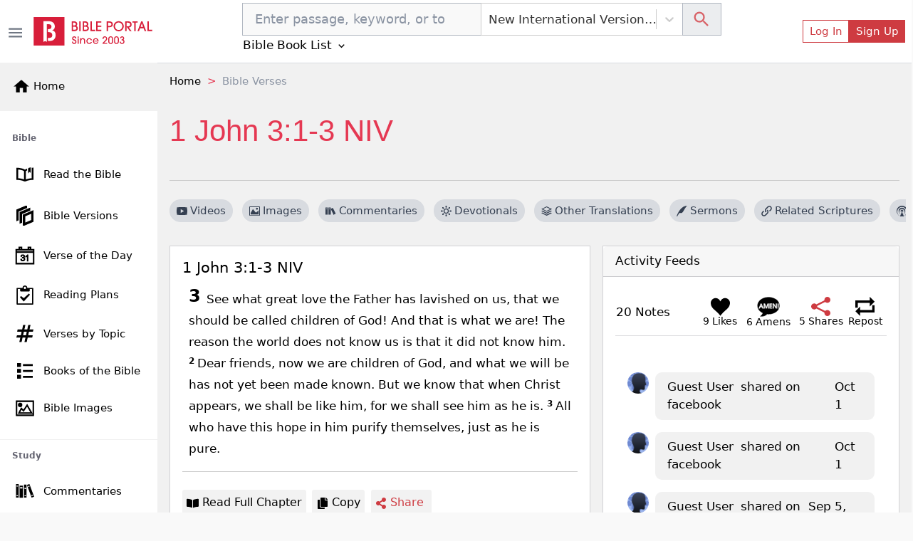

--- FILE ---
content_type: application/javascript; charset=UTF-8
request_url: https://bibleportal.com/_next/static/chunks/2708.b0f0ff255b6234b6d9d7.js
body_size: 77
content:
"use strict";(self.webpackChunk_N_E=self.webpackChunk_N_E||[]).push([[2708],{2708:function(a,t,c){c.r(t);c(67294);var s=c(25675),e=c(85893);t.default=function(a){var t=a.src,c=a.alt,r=a.size,n=a.color;return(0,e.jsx)("div",{className:"avatar ".concat(r,"-").concat(n," avatar-sm"),children:t?(0,e.jsx)(s.default,{src:t,width:32,height:32,alt:c,className:"avatar-img"}):(0,e.jsx)(e.Fragment,{children:c})})}}}]);

--- FILE ---
content_type: application/javascript; charset=UTF-8
request_url: https://bibleportal.com/_next/static/chunks/1702.57a46e7d68ec4f9cd3a5.js
body_size: 3269
content:
"use strict";(self.webpackChunk_N_E=self.webpackChunk_N_E||[]).push([[1702],{28963:function(e,n,t){t.d(n,{I3:function(){return r},ys:function(){return s},lc:function(){return c},a4:function(){return u}});var o=t(5152),r=(0,o.default)((function(){return Promise.all([t.e(617),t.e(2689),t.e(9446),t.e(5655),t.e(4589),t.e(5311),t.e(1130)]).then(t.bind(t,41130))}),{loadableGenerated:{webpack:function(){return[41130]},modules:["../src/components/Community/Compose/index.tsx -> ./LinkModal"]}}),s=(0,o.default)((function(){return Promise.all([t.e(4645),t.e(9351),t.e(617),t.e(2689),t.e(9446),t.e(5655),t.e(4589),t.e(5311),t.e(8278)]).then(t.bind(t,82445))}),{loadableGenerated:{webpack:function(){return[82445]},modules:["../src/components/Community/Compose/index.tsx -> ./ReblogModal"]}}),c=(0,o.default)((function(){return Promise.all([t.e(4645),t.e(9351),t.e(617),t.e(2689),t.e(9446),t.e(5655),t.e(4589),t.e(5311),t.e(1094),t.e(4751)]).then(t.bind(t,11094))}),{loadableGenerated:{webpack:function(){return[11094]},modules:["../src/components/Community/Compose/index.tsx -> ./PostModal"]}}),u=(0,o.default)((function(){return Promise.all([t.e(4645),t.e(9351),t.e(617),t.e(2689),t.e(9446),t.e(5655),t.e(4589),t.e(5311),t.e(1094),t.e(7320)]).then(t.bind(t,7320))}),{loadableGenerated:{webpack:function(){return[7320]},modules:["../src/components/Community/Compose/index.tsx -> ./ComposeDashbardButtons"]}})},22007:function(e,n,t){t.d(n,{Pg:function(){return r},VA:function(){return s}});var o=t(5152),r=(0,o.default)((function(){return Promise.all([t.e(4645),t.e(9351),t.e(9789),t.e(2618),t.e(4589),t.e(7498)]).then(t.bind(t,17498))}),{loadableGenerated:{webpack:function(){return[17498]},modules:["../src/components/Community/index.tsx -> ./PostNotes"]}}),s=(0,o.default)((function(){return Promise.all([t.e(4645),t.e(9351),t.e(4589),t.e(9383)]).then(t.bind(t,39383))}),{loadableGenerated:{webpack:function(){return[39383]},modules:["../src/components/Community/index.tsx -> ./NotesModal"]}});(0,o.default)((function(){return Promise.all([t.e(4645),t.e(2013),t.e(9351),t.e(617),t.e(9446),t.e(5655),t.e(6747),t.e(8584),t.e(3845)]).then(t.bind(t,87107))}),{loadableGenerated:{webpack:function(){return[87107]},modules:["../src/components/Community/index.tsx -> ./Wall"]}})},70235:function(e,n,t){var o=t(67294),r=t(45697),s=t.n(r),c=t(68030),u=t(14494),i=t(73258),a=t(86653),l=t(53990),d=t(28963),f=t(84515),m=t(22007),p=t(19109),b=t(57611),x=t(85893),h=function(e){var n=e.postId,t=e.postType,r=e.postTitle,s=e.postUrl,h=e.position,k=e.mediaLink,w=e.contentBody,y=(0,o.useState)(null),I=y[0],v=y[1],g=(0,p.$G)().t;(0,o.useEffect)((function(){(0,c.Dqo)(n,t).then((function(e){v(e.data?e.data:{})}))}),[n,t]);var G=(0,u.v9)((function(e){return e.auth.isAuthenticated}))||!1,j=(0,o.useState)(!1),C=j[0],P=j[1],N=(0,o.useState)(!1),S=N[0],_=N[1],E=(0,o.useState)(!1),L=E[0],O=E[1],T=(0,o.useState)(!1),U=T[0],B=T[1],D=(0,o.useState)(!1),A=D[0],z=D[1],M=(0,o.useState)(!1),F=M[0],R=M[1];(0,o.useEffect)((function(){I&&(O(I.liked||!1),B(I.amened||!1))}),[I]);var q=s.includes("http")?s:"https://www.bibleportal.com"+s;return(0,x.jsxs)(i.Bt,{className:"px-0 w-100 d-flex flex-row justify-content-between bg-white py-1 position-".concat(h),children:[(0,x.jsx)("div",{className:"align-content-center flex-wrap d-flex",children:I&&I.total>0&&(0,x.jsxs)(i.u5,{className:"px-0",onClick:function(){return R(!0)},color:"link",children:[I.total," ",1==I.total?g("Note"):g("Notes")]})}),(0,x.jsxs)("div",{className:"social-btns d-flex",children:[(0,x.jsxs)(i.u5,{className:"d-flex flex-column align-items-center",color:"link",title:g("Like"),onClick:function(e){G?L||(O(!0),(0,c.n9X)(n,t,s).then((function(e){(0,c.Dqo)(n,t,1).then((function(e){v(e.data?e.data:{})}))}))):z(!0)},children:[(0,x.jsx)(l.pQB,{size:"1.6rem",className:"ms-0",fill:L?"red":"black"}),I&&(0,x.jsxs)("span",{className:"small",children:[I.like_counts>0?I.like_counts:""," ",g(I.like_counts>1?"Likes":"Like")]})]}),(0,x.jsxs)(i.u5,{className:"d-flex flex-column align-items-center",color:"link",title:g("Amen"),onClick:function(e){G?U||(B(!0),(0,c.Yv6)(n,t,s).then((function(e){(0,c.Dqo)(n,t,1).then((function(e){v(e.data?e.data:{})}))}))):z(!0)},children:[(0,x.jsx)(b.T_,{width:"32",height:"28",className:"ms-0",fill:U?"red":"black"}),I&&(0,x.jsxs)("span",{className:"small",children:[I.amen_counts>0?I.amen_counts:""," ",g(I.amen_counts>1?"Amens":"Amen")]})]}),(0,x.jsxs)(i.w5,{visible:S,onHide:function(){return _(!1)},children:[(0,x.jsxs)(i.SQ,{active:S,onClick:function(e){return _(!S)},title:g("Share"),className:"d-flex flex-column align-items-center pe-0",color:"link",children:[(0,x.jsx)(l.tf9,{size:"1.6rem",className:"ms-0 color-primary"}),I&&(0,x.jsxs)("span",{className:"small",children:[I.share_counts>0?I.share_counts:""," ",g(I.share_counts>1?"Shares":"Share")]})]}),S&&(0,x.jsx)(i.$H,{children:(0,x.jsx)(i.BW,{children:(0,x.jsx)(a.Du,{postId:n,postType:t,title:r,link:q,mediaLink:k,quote:w,pinterest:null!=k,email:null!=w,reddit:!0,showText:!0})})})]}),(0,x.jsxs)(i.u5,{className:"d-flex flex-column align-items-center",color:"link",title:g("Repost"),onClick:function(e){G?P(!0):z(!0)},children:[(0,x.jsx)(l.jX5,{size:"1.6rem",className:"ms-0"}),I&&(0,x.jsxs)("span",{className:"small",children:[I.reblog_counts>0?I.reblog_counts:""," ",g(I.reblog_counts>1?"Reposts":"Repost")]})]}),C&&G&&(0,x.jsx)(d.I3,{postUrl:q,onClose:function(){return P(!1)},onSubmit:function(){return P(!1)}}),!G&&A&&(0,x.jsx)(f.by,{mode:"signup",onClose:function(){return z(!1)}}),F&&(0,x.jsx)(m.VA,{post:null,postId:n,postType:t,onClose:function(){return R(!1)}})]})]})};h.propsType={postId:s().string,postType:s().string,postTitle:s().string,postUrl:s().string,position:s().string,mediaLink:s().string,contentBody:s().string},h.defaultProps={position:"bottom",mediaLink:null,contentBody:null},n.Z=h},86653:function(e,n,t){t.d(n,{dV:function(){return c},Du:function(){return r},w$:function(){return s},sm:function(){return u},SH:function(){return i},Ul:function(){return a}});var o=t(5152),r=(0,o.default)((function(){return Promise.all([t.e(9351),t.e(1610),t.e(8030),t.e(643)]).then(t.bind(t,90643))}),{loadableGenerated:{webpack:function(){return[90643]},modules:["../src/components/Elements/index.tsx -> ./SocialShare"]}}),s=(0,o.default)((function(){return Promise.all([t.e(8647),t.e(3609),t.e(4483)]).then(t.bind(t,22804))}),{loadableGenerated:{webpack:function(){return[22804]},modules:["../src/components/Elements/index.tsx -> ./SocialShareDropdown"]}}),c=(0,o.default)((function(){return t.e(7809).then(t.bind(t,37809))}),{loadableGenerated:{webpack:function(){return[37809]},modules:["../src/components/Elements/index.tsx -> ./UpdatingPopover"]}}),u=(0,o.default)((function(){return Promise.all([t.e(8647),t.e(7397)]).then(t.bind(t,67397))}),{loadableGenerated:{webpack:function(){return[67397]},modules:["../src/components/Elements/index.tsx -> ./ConfirmModal"]}}),i=(0,o.default)((function(){return Promise.all([t.e(9351),t.e(5675),t.e(2708)]).then(t.bind(t,2708))}),{loadableGenerated:{webpack:function(){return[2708]},modules:["../src/components/Elements/index.tsx -> ./BAvatar"]}}),a=(0,o.default)((function(){return Promise.all([t.e(9351),t.e(8963)]).then(t.bind(t,18963))}),{loadableGenerated:{webpack:function(){return[18963]},modules:["../src/components/Elements/index.tsx -> ./BPLink"]}})},57611:function(e,n,t){t.d(n,{So:function(){return r},bL:function(){return s},Qu:function(){return c},uB:function(){return u},jd:function(){return i},Cy:function(){return a},ZZ:function(){return l},XB:function(){return d},_8:function(){return f},VL:function(){return m},xm:function(){return p},PE:function(){return b},xP:function(){return x},fs:function(){return h},UO:function(){return k},T_:function(){return w}});var o=t(5152),r=(0,o.default)((function(){return t.e(7133).then(t.bind(t,37133))}),{loadableGenerated:{webpack:function(){return[37133]},modules:["../src/components/Icons/index.tsx -> ./BibleIcon"]}}),s=(0,o.default)((function(){return t.e(7653).then(t.bind(t,17653))}),{loadableGenerated:{webpack:function(){return[17653]},modules:["../src/components/Icons/index.tsx -> ./CommentaryIcon"]}}),c=(0,o.default)((function(){return t.e(9175).then(t.bind(t,79175))}),{loadableGenerated:{webpack:function(){return[79175]},modules:["../src/components/Icons/index.tsx -> ./CalendarIcon"]}}),u=(0,o.default)((function(){return t.e(6368).then(t.bind(t,76368))}),{loadableGenerated:{webpack:function(){return[76368]},modules:["../src/components/Icons/index.tsx -> ./LayerIcon"]}}),i=(0,o.default)((function(){return t.e(8397).then(t.bind(t,98397))}),{loadableGenerated:{webpack:function(){return[98397]},modules:["../src/components/Icons/index.tsx -> ./HashtagIcon"]}}),a=(0,o.default)((function(){return t.e(1849).then(t.bind(t,81849))}),{loadableGenerated:{webpack:function(){return[81849]},modules:["../src/components/Icons/index.tsx -> ./EncyclopediaIcon"]}}),l=(0,o.default)((function(){return t.e(347).then(t.bind(t,60347))}),{loadableGenerated:{webpack:function(){return[60347]},modules:["../src/components/Icons/index.tsx -> ./MagnifierIcon"]}}),d=((0,o.default)((function(){return t.e(9961).then(t.bind(t,29961))}),{loadableGenerated:{webpack:function(){return[29961]},modules:["../src/components/Icons/index.tsx -> ./DailyDevotionalIcon"]}}),(0,o.default)((function(){return t.e(6924).then(t.bind(t,6924))}),{loadableGenerated:{webpack:function(){return[6924]},modules:["../src/components/Icons/index.tsx -> ./ImageIcon"]}})),f=(0,o.default)((function(){return t.e(6908).then(t.bind(t,46908))}),{loadableGenerated:{webpack:function(){return[46908]},modules:["../src/components/Icons/index.tsx -> ./DownloadIcon"]}}),m=(0,o.default)((function(){return t.e(4934).then(t.bind(t,4934))}),{loadableGenerated:{webpack:function(){return[4934]},modules:["../src/components/Icons/index.tsx -> ./TextIcon"]}}),p=(0,o.default)((function(){return t.e(5946).then(t.bind(t,35946))}),{loadableGenerated:{webpack:function(){return[35946]},modules:["../src/components/Icons/index.tsx -> ./CameraIcon"]}}),b=(0,o.default)((function(){return t.e(4333).then(t.bind(t,95311))}),{loadableGenerated:{webpack:function(){return[95311]},modules:["../src/components/Icons/index.tsx -> ./QuoteIcon"]}}),x=(0,o.default)((function(){return t.e(5409).then(t.bind(t,35409))}),{loadableGenerated:{webpack:function(){return[35409]},modules:["../src/components/Icons/index.tsx -> ./LinkIcon"]}}),h=(0,o.default)((function(){return t.e(313).then(t.bind(t,60313))}),{loadableGenerated:{webpack:function(){return[60313]},modules:["../src/components/Icons/index.tsx -> ./PrayerIcon"]}}),k=(0,o.default)((function(){return t.e(7413).then(t.bind(t,37413))}),{loadableGenerated:{webpack:function(){return[37413]},modules:["../src/components/Icons/index.tsx -> ./QuestionIcon"]}}),w=((0,o.default)((function(){return t.e(5940).then(t.bind(t,5940))}),{loadableGenerated:{webpack:function(){return[5940]},modules:["../src/components/Icons/index.tsx -> ./SermonIcon"]}}),(0,o.default)((function(){return t.e(6440).then(t.bind(t,46440))}),{loadableGenerated:{webpack:function(){return[46440]},modules:["../src/components/Icons/index.tsx -> ./AmenIcon"]}}))},84515:function(e,n,t){t.d(n,{U0:function(){return r},GG:function(){return s},by:function(){return u},x3:function(){return c},KF:function(){return i}});var o=t(5152),r=(0,o.default)((function(){return Promise.all([t.e(8647),t.e(5445),t.e(7791),t.e(4768)]).then(t.bind(t,64409))}),{loadableGenerated:{webpack:function(){return[64409]},modules:["../src/components/User/index.tsx -> ./LoginForm"]}}),s=(0,o.default)((function(){return Promise.all([t.e(8647),t.e(5445),t.e(7791),t.e(3360)]).then(t.bind(t,129))}),{loadableGenerated:{webpack:function(){return[129]},modules:["../src/components/User/index.tsx -> ./RegistrationForm"]}}),c=(0,o.default)((function(){return Promise.all([t.e(7791),t.e(950)]).then(t.bind(t,950))}),{loadableGenerated:{webpack:function(){return[950]},modules:["../src/components/User/index.tsx -> ./PasswordResetForm"]}}),u=(0,o.default)((function(){return Promise.all([t.e(8647),t.e(8987)]).then(t.bind(t,78987))}),{loadableGenerated:{webpack:function(){return[78987]},modules:["../src/components/User/index.tsx -> ./LoginOrSignUp"]}}),i=(0,o.default)((function(){return Promise.all([t.e(8647),t.e(3609),t.e(4645),t.e(9351),t.e(5655),t.e(7791),t.e(8030),t.e(4355)]).then(t.bind(t,10877))}),{loadableGenerated:{webpack:function(){return[10877]},modules:["../src/components/User/index.tsx -> ./SettingModal"]}})},61678:function(e,n,t){t.r(n);t(67294);var o=t(70235),r=t(55394),s=t(22007),c=t(73258),u=t(19109),i=t(85893);n.default=function(e){var n=e.verses,t=e.reference,a=e.version,l=e.imageLink,d=(e.devotionals,(0,u.$G)().t);return(0,i.jsxs)(c.xH,{className:"pb-4 mb-3 tab-container",children:[(0,i.jsx)(c.bn,{children:d("Activity Feeds")}),(0,i.jsx)(c.sl,{children:n&&n.topic&&(0,i.jsxs)(i.Fragment,{children:[(0,i.jsx)(o.Z,{position:"top",postId:n.topic.id,postType:"verse-topic",postTitle:t,mediaLink:l,postUrl:"/verse-topic?version=".concat(a,"&v=").concat((0,r.qp)(t,!0))}),(0,i.jsx)(s.Pg,{post:null,postId:n.topic.id,postType:"verse-topic"})]})})]})}},44405:function(e,n,t){t.d(n,{w_:function(){return a}});var o=t(67294),r={color:void 0,size:void 0,className:void 0,style:void 0,attr:void 0},s=o.createContext&&o.createContext(r),c=function(){return(c=Object.assign||function(e){for(var n,t=1,o=arguments.length;t<o;t++)for(var r in n=arguments[t])Object.prototype.hasOwnProperty.call(n,r)&&(e[r]=n[r]);return e}).apply(this,arguments)},u=function(e,n){var t={};for(var o in e)Object.prototype.hasOwnProperty.call(e,o)&&n.indexOf(o)<0&&(t[o]=e[o]);if(null!=e&&"function"===typeof Object.getOwnPropertySymbols){var r=0;for(o=Object.getOwnPropertySymbols(e);r<o.length;r++)n.indexOf(o[r])<0&&Object.prototype.propertyIsEnumerable.call(e,o[r])&&(t[o[r]]=e[o[r]])}return t};function i(e){return e&&e.map((function(e,n){return o.createElement(e.tag,c({key:n},e.attr),i(e.child))}))}function a(e){return function(n){return o.createElement(l,c({attr:c({},e.attr)},n),i(e.child))}}function l(e){var n=function(n){var t,r=e.attr,s=e.size,i=e.title,a=u(e,["attr","size","title"]),l=s||n.size||"1em";return n.className&&(t=n.className),e.className&&(t=(t?t+" ":"")+e.className),o.createElement("svg",c({stroke:"currentColor",fill:"currentColor",strokeWidth:"0"},n.attr,r,a,{className:t,style:c(c({color:e.color||n.color},n.style),e.style),height:l,width:l,xmlns:"http://www.w3.org/2000/svg"}),i&&o.createElement("title",null,i),e.children)};return void 0!==s?o.createElement(s.Consumer,null,(function(e){return n(e)})):n(r)}}}]);

--- FILE ---
content_type: application/javascript; charset=UTF-8
request_url: https://bibleportal.com/_next/static/chunks/7609.e2109b23df8db5acc888.js
body_size: 679
content:
"use strict";(self.webpackChunk_N_E=self.webpackChunk_N_E||[]).push([[7609,6383],{26383:function(e,n,s){s.r(n);var t=s(67294),r=s(68030),l=s(19109),o=s(55394),i=s(73258),a=s(11163),c=s(31198),u=s(56841),d=s(97650),m=s(74991),f=s(85893);n.default=function(e){var n=e.reference,s=e.showTitle,h=(0,l.$G)().t,p=(0,a.useRouter)(),x=(o.QA[p.locale]?o.QA[p.locale]:p.locale,(0,d.YD)({threshold:0})),b=x.ref,v=x.inView,w=(x.entry,(0,t.useState)(null)),j=w[0],N=w[1];return(0,t.useEffect)((function(){v&&(0,r.MNj)(n).then((function(e){N(e.data)}))}),[n,v]),(0,f.jsxs)("div",{className:s?"mt-4":"",ref:b,children:[s&&(0,f.jsxs)("h5",{children:[" ",h("More on the web")]}),j&&(0,f.jsxs)(c.Z,{id:"topic-tab-cmap",className:"verse-tabs nav nav-underline",defaultActiveKey:0,mountOnEnter:!0,children:[j.blogs&&(0,f.jsx)(u.Z,{eventKey:0,title:h("Blog"),children:(0,f.jsx)("div",{className:"mb-3",children:j.blogs.slice(0,10).map((function(e,n){return(0,f.jsx)(m.O0,{post:e},n)}))})}),j.videos&&j.videos.length>0&&(0,f.jsx)(u.Z,{eventKey:1,title:h("Videos"),children:(0,f.jsx)("div",{className:"mb-3",children:(0,f.jsx)(i.rb,{className:"mt-3 article-grid video-grid",children:j.videos.map((function(e,n){return(0,f.jsx)(m.xE,{post:e},n)}))})})}),j.news&&j.news.length>0&&(0,f.jsx)(u.Z,{eventKey:2,title:h("News"),children:(0,f.jsx)("div",{className:"mb-3",children:j.news.slice(0,10).map((function(e,n){return(0,f.jsx)(m.ix,{post:e},n)}))})})]}),(0,f.jsx)("p",{children:(0,f.jsxs)("em",{children:["powered by ",(0,f.jsx)("a",{href:"https://search.crossmap.com/",target:"_blank",children:"crossmap search"})]})})]})}},74991:function(e,n,s){s.d(n,{O0:function(){return r},xE:function(){return l},ix:function(){return o}});var t=s(5152),r=((0,t.default)((function(){return Promise.all([s.e(617),s.e(2689),s.e(1081),s.e(8511),s.e(8030),s.e(6383)]).then(s.bind(s,26383))}),{loadableGenerated:{webpack:function(){return[26383]},modules:["../src/components/Crossmap/index.tsx -> ./CrossmapSearch"]}}),(0,t.default)((function(){return Promise.all([s.e(7006),s.e(1614)]).then(s.bind(s,51614))}),{loadableGenerated:{webpack:function(){return[51614]},modules:["../src/components/Crossmap/index.tsx -> ./ResultRow"]}})),l=(0,t.default)((function(){return Promise.all([s.e(3191),s.e(1183)]).then(s.bind(s,31183))}),{loadableGenerated:{webpack:function(){return[31183]},modules:["../src/components/Crossmap/index.tsx -> ./VideoResultRow"]}}),o=(0,t.default)((function(){return Promise.all([s.e(7006),s.e(2927)]).then(s.bind(s,92927))}),{loadableGenerated:{webpack:function(){return[92927]},modules:["../src/components/Crossmap/index.tsx -> ./NewsResultRow"]}})}}]);